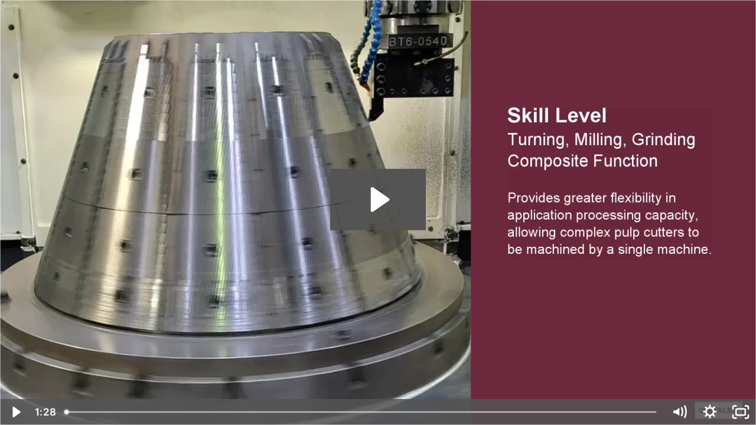

--- FILE ---
content_type: text/html; charset=utf-8
request_url: https://fast.wistia.net/embed/iframe/rifksy2ipm
body_size: 2218
content:
<!DOCTYPE html>
<html>
<head>
<meta content='width=device-width, user-scalable=no' name='viewport'>
<meta content='noindex' name='robots'>
<meta content='noindex,indexifembedded' name='googlebot'>
<title>FVL-1250VTC_C_PulpMachineCutter_EN_202203</title>
<link rel="alternate" type="application/json+oembed" href="https://fast.wistia.com/oembed.json?url=https%3A%2F%2Ffast.wistia.com%2Fembed%2Fiframe%2Frifksy2ipm" title="FVL-1250VTC_C_PulpMachineCutter_EN_202203" />
<meta name="twitter:card" content="player" />
<meta name="twitter:site" content="@wistia" />
<meta name="twitter:title" content="FVL-1250VTC_C_PulpMachineCutter_EN_202203" />
<meta name="twitter:url" content="https://fast.wistia.net/embed/iframe/rifksy2ipm?twitter=true" />
<meta name="twitter:description" content="1 min 28 sec video" />
<meta name="twitter:image" content="https://embed-ssl.wistia.com/deliveries/4813f65b4fd63e833168f290d38f9faa18649302/file.jpg" />
<meta name="twitter:player" content="https://fast.wistia.net/embed/iframe/rifksy2ipm?twitter=true" />
<meta name="twitter:player:width" content="435" />
<meta name="twitter:player:height" content="245" />

<script>
  window._inWistiaIframe = true;
</script>
<style>
  html, body {margin:0;padding:0;overflow:hidden;height:100%;}
  object {border:0;}
  #wistia_video,.wistia_embed {height:100%;width:100%;}
</style>
</head>
<body>
<script>
  function addWindowListener (type, callback) {
    if (window.addEventListener) {
      window.addEventListener(type, callback, false);
    } else if (window.attachEvent) {
      window.attachEvent('on' + type, callback);
    }
  }
  
  window.wistiaPostMessageQueue = [];
  addWindowListener('message', function (event) {
    if (!window._wistiaHasInitialized) {
      wistiaPostMessageQueue.push(event);
    }
  });
</script>
<link as='script' crossorigin='anonymous' href='//fast.wistia.net/assets/external/insideIframe.js' rel='modulepreload'>
<script async src='//fast.wistia.net/assets/external/E-v1.js'></script>
<div class='wistia_embed' id='wistia_video'></div>
<script>
  const swatchPreference =  true;
  if (swatchPreference) {
    document.getElementById('wistia_video').innerHTML = '<div class="wistia_swatch" style="height:100%;left:0;opacity:0;overflow:hidden;position:absolute;top:0;transition:opacity 200ms;width:100%;"><img src="https://fast.wistia.net/embed/medias/rifksy2ipm/swatch" style="filter:blur(5px);height:100%;object-fit:contain;width:100%;" alt="" aria-hidden="true" onload="this.parentNode.style.opacity=1;" /></div>';
  }
</script>
<script>
  window._wq = window._wq || [];
  window._wq.push(function (W) {
    W.iframeInit({"accountId":61955,"accountKey":"wistia-production_61955","analyticsHost":"https://distillery.wistia.net","formsHost":"https://app.wistia.com","formEventsApi":"/form-stream/1.0.0","aspectRatio":1.7777777777777777,"assets":[{"is_enhanced":false,"type":"original","slug":"original","display_name":"Original File","details":{},"width":1920,"height":1080,"size":155059755,"bitrate":13746,"public":true,"status":2,"progress":1.0,"metadata":{"served_by_media_api":1},"url":"https://embed-ssl.wistia.com/deliveries/3f72b8605194e114d350ef319919bf56.bin","created_at":1648774155},{"is_enhanced":false,"type":"iphone_video","slug":"mp4_h264_526k","display_name":"360p","details":{},"container":"mp4","codec":"h264","width":640,"height":360,"ext":"mp4","size":5937519,"bitrate":526,"public":true,"status":2,"progress":1.0,"metadata":{"max_bitrate":141572,"early_max_bitrate":49357,"average_bitrate":67353,"av_stream_metadata":"{\"Video\":{\"Codec ID\":\"avc1\"},\"Audio\":{\"Codec ID\":\"mp4a-40-2\"}}"},"url":"https://embed-ssl.wistia.com/deliveries/386488becd68cf4c734709a143c322f69cd9221d.bin","created_at":1648774155,"segment_duration":3,"opt_vbitrate":1200},{"is_enhanced":false,"type":"mp4_video","slug":"mp4_h264_280k","display_name":"224p","details":{},"container":"mp4","codec":"h264","width":400,"height":224,"ext":"mp4","size":3168634,"bitrate":280,"public":true,"status":2,"progress":1.0,"metadata":{"max_bitrate":56039,"early_max_bitrate":30927,"average_bitrate":35943,"av_stream_metadata":"{\"Video\":{\"Codec ID\":\"avc1\"},\"Audio\":{\"Codec ID\":\"mp4a-40-2\"}}"},"url":"https://embed-ssl.wistia.com/deliveries/819fb411c5079aeb917eaccbf5231575b6a799e2.bin","created_at":1648774155,"segment_duration":3,"opt_vbitrate":300},{"is_enhanced":false,"type":"md_mp4_video","slug":"mp4_h264_890k","display_name":"540p","details":{},"container":"mp4","codec":"h264","width":960,"height":540,"ext":"mp4","size":10051926,"bitrate":890,"public":true,"status":2,"progress":1.0,"metadata":{"max_bitrate":248363,"early_max_bitrate":81889,"average_bitrate":114025,"av_stream_metadata":"{\"Video\":{\"Codec ID\":\"avc1\"},\"Audio\":{\"Codec ID\":\"mp4a-40-2\"}}"},"url":"https://embed-ssl.wistia.com/deliveries/92b939fd1fd8f45556d45dadc12562b96bf88d9d.bin","created_at":1648774155,"segment_duration":3,"opt_vbitrate":1800},{"is_enhanced":false,"type":"hd_mp4_video","slug":"mp4_h264_1390k","display_name":"720p","details":{},"container":"mp4","codec":"h264","width":1280,"height":720,"ext":"mp4","size":15686990,"bitrate":1390,"public":true,"status":2,"progress":1.0,"metadata":{"max_bitrate":402396,"early_max_bitrate":117879,"average_bitrate":177947,"av_stream_metadata":"{\"Video\":{\"Codec ID\":\"avc1\"},\"Audio\":{\"Codec ID\":\"mp4a-40-2\"}}"},"url":"https://embed-ssl.wistia.com/deliveries/35900e8f807c17d25df9795f37fb2d1dd616aeaa.bin","created_at":1648774155,"segment_duration":3,"opt_vbitrate":3750},{"is_enhanced":false,"type":"hd_mp4_video","slug":"mp4_h264_2669k","display_name":"1080p","details":{},"container":"mp4","codec":"h264","width":1920,"height":1080,"ext":"mp4","size":30117672,"bitrate":2669,"public":true,"status":2,"progress":1.0,"metadata":{"max_bitrate":761002,"early_max_bitrate":224259,"average_bitrate":341644,"av_stream_metadata":"{\"Video\":{\"Codec ID\":\"avc1\"},\"Audio\":{\"Codec ID\":\"mp4a-40-2\"}}"},"url":"https://embed-ssl.wistia.com/deliveries/a080457d5b75ae1077e11e3da6f33bd2fb7c2515.bin","created_at":1648774155,"segment_duration":3,"opt_vbitrate":5625},{"is_enhanced":false,"type":"still_image","slug":"still_image_1920x1080","display_name":"Thumbnail Image","details":{},"width":1920,"height":1080,"ext":"jpg","size":1075451,"bitrate":0,"public":true,"status":2,"progress":1.0,"metadata":{"served_by_media_api":1},"url":"https://embed-ssl.wistia.com/deliveries/4813f65b4fd63e833168f290d38f9faa18649302.bin","created_at":1648774155},{"is_enhanced":false,"type":"storyboard","slug":"storyboard_2000x2034","display_name":"Storyboard","details":{},"width":2000,"height":2034,"ext":"jpg","size":2927558,"bitrate":0,"public":true,"status":2,"progress":1.0,"metadata":{"frame_count":"176","aspect_ratio":"1.7777777777777777","frame_height":"113","frame_width":"200"},"url":"https://embed-ssl.wistia.com/deliveries/5155e7cf500ae08adc04be4f722ff7c1fbe59bda.bin","created_at":1648774155}],"branding":false,"createdAt":1648774155,"distilleryUrl":"https://distillery.wistia.com/x","duration":88.155,"enableCustomerLogo":true,"firstEmbedForAccount":false,"firstShareForAccount":false,"availableTranscripts":[],"hashedId":"rifksy2ipm","mediaId":88236547,"mediaKey":"wistia-production_88236547","mediaType":"Video","name":"FVL-1250VTC_C_PulpMachineCutter_EN_202203","preloadPreference":null,"progress":1.0,"protected":false,"projectId":6706210,"seoDescription":"a 福裕台灣_20220117 video","showAbout":true,"status":2,"type":"Video","playableWithoutInstantHls":true,"stats":{"loadCount":180,"playCount":44,"uniqueLoadCount":111,"uniquePlayCount":37,"averageEngagement":0.589701},"trackingTransmitInterval":10,"liveStreamEventDetails":null,"integrations":{"google_analytics":true},"hls_enabled":true,"embed_options":{"opaqueControls":false,"playerColor":"545454","playerColorGradient":{"on":false,"colors":[["#2949E5",0],["#8fafff",1]]},"plugin":{},"volumeControl":"true","fullscreenButton":"true","controlsVisibleOnLoad":"true","bpbTime":"false","vulcan":true,"branding":"false","showCustomerLogo":"false","newRoundedIcons":true,"shouldShowCaptionsSettings":true},"embedOptions":{"opaqueControls":false,"playerColor":"545454","playerColorGradient":{"on":false,"colors":[["#2949E5",0],["#8fafff",1]]},"plugin":{},"volumeControl":"true","fullscreenButton":"true","controlsVisibleOnLoad":"true","bpbTime":"false","vulcan":true,"branding":"false","showCustomerLogo":"false","newRoundedIcons":true,"shouldShowCaptionsSettings":true}}, {});
    window._wistiaHasInitialized = true;
  });
</script>
</body>
</html>
